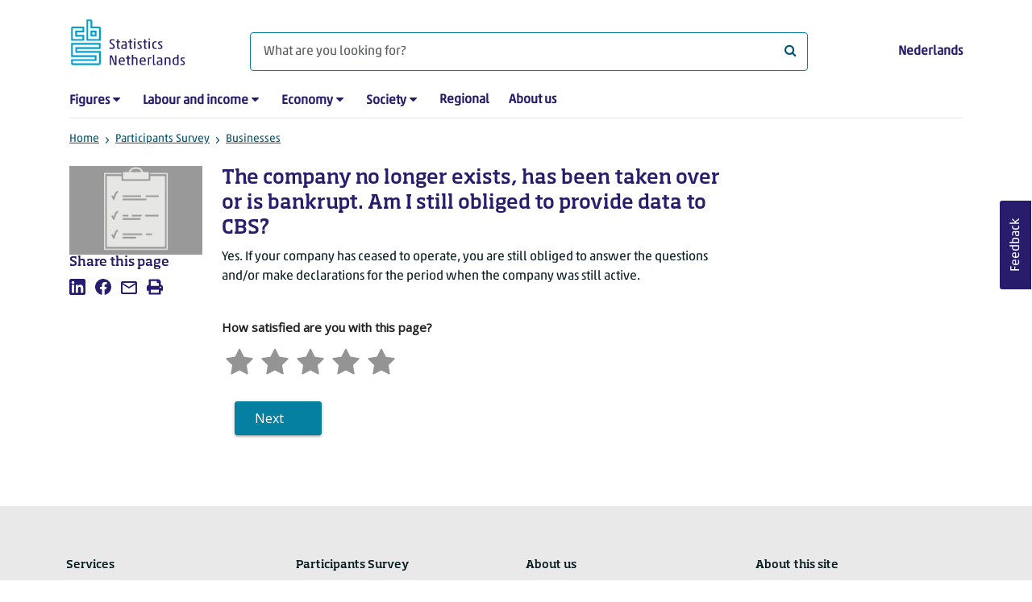

--- FILE ---
content_type: text/html; charset=utf-8
request_url: https://www.cbs.nl/en-gb/participants-survey/businesses/faq-e/meer-over-cbs-enquetes-veelgestelde-vragen-handhaving/the-company-no-longer-exists-has-been-taken-over-or-is-bankrupt-am-i-still-obliged-to-provide-data-to-cbs-
body_size: 38634
content:

<!doctype html>
<html lang="en-GB" class="no-js">
<head>
    <meta charset="utf-8">
    <meta name="viewport" content="width=device-width, initial-scale=1, shrink-to-fit=no">
    <title>The company no longer exists, has been taken over or is bankrupt. Am I still obliged to provide data to CBS? | CBS</title>
    <meta name="DCTERMS:identifier" title="XSD.anyURI" content="https://www.cbs.nl/en-gb/participants-survey/businesses/faq-e/meer-over-cbs-enquetes-veelgestelde-vragen-handhaving/the-company-no-longer-exists-has-been-taken-over-or-is-bankrupt-am-i-still-obliged-to-provide-data-to-cbs-" />
    <meta name="DCTERMS.title" content="The company no longer exists, has been taken over or is bankrupt. Am I still obliged to provide data to CBS?" />
    <meta name="DCTERMS.type" title="OVERHEID.Informatietype" content="webpagina" />
    <meta name="DCTERMS.language" title="XSD.language" content="en-GB" />
    <meta name="DCTERMS.authority" title="OVERHEID.Organisatie" content="Statistics Netherlands" />
    <meta name="DCTERMS.creator" title="OVERHEID.Organisatie" content="Statistics Netherlands" />
    <meta name="DCTERMS.modified" title="XSD.dateTime" content="03-07-2025T08:40:22" />
    <meta name="DCTERMS.temporal" content="" />
    <meta name="DCTERMS.spatial" title="OVERHEID.Koninkrijksdeel" content="The Netherlands" />
            <meta name="DCTERMS.spatial" content="Nederland" />

    <meta name="description" content="" />
            <meta name="generator" content="CBS Website, Versie 2021.S05" />

    <meta name="keywords" content="" />
    <meta name="robots" content="" />

    <link rel="canonical" href="https://www.cbs.nl/en-gb/participants-survey/businesses/faq-e/meer-over-cbs-enquetes-veelgestelde-vragen-handhaving/the-company-no-longer-exists-has-been-taken-over-or-is-bankrupt-am-i-still-obliged-to-provide-data-to-cbs-" />
    <!-- prefetch dns lookups -->
    <link rel="dns-prefetch" href="//cdn.cbs.nl" />
    <link rel="dns-prefetch" href="//cdnjs.cloudflare.com" />
    
    <link rel="dns-prefetch" href="//code.highcharts.com" />
    <link rel="dns-prefetch" href="//cdn.jsdelivr.net" />

    <!-- preload fonts -->
    <link rel="preload" href="//cdn.cbs.nl/cdn/fonts/soho-medium.woff2" as="font" type="font/woff2" crossorigin>
    <link rel="preload" href="//cdn.cbs.nl/cdn/fonts/akko-regular.woff2" as="font" type="font/woff2" crossorigin>
    <link rel="preload" href="//cdnjs.cloudflare.com/ajax/libs/font-awesome/4.7.0/fonts/fontawesome-webfont.woff2?v=4.7.0" as="font" type="font/woff2" crossorigin>

    <link rel="apple-touch-icon" sizes="180x180" href="https://cdn.cbs.nl/cdn/images/apple-touch-icon.png">
    <link rel="icon" type="image/png" sizes="32x32" href="https://cdn.cbs.nl/cdn/images/favicon-32x32.png">
    <link rel="icon" type="image/png" sizes="16x16" href="https://cdn.cbs.nl/cdn/images/favicon-16x16.png">
    <link rel="manifest" href="https://cdn.cbs.nl/cdn/images/site.webmanifest">
    <link rel="mask-icon" href="https://cdn.cbs.nl/cdn/images/safari-pinned-tab.svg" color="#00a1cd">
    <link rel="shortcut icon prefetch" href="https://cdn.cbs.nl/cdn/images/favicon.ico">
    <link rel="me" href="https://social.overheid.nl/@CBSstatistiek">
    <meta name="msapplication-TileColor" content="#271d6c">
    <meta name="msapplication-config" content="https://cdn.cbs.nl/cdn/images/browserconfig.xml">
    <meta name="theme-color" content="#00a1cd">

    <meta name="twitter:card" content="summary_large_image" />
    <meta name="twitter:site" content="cbs.nl" />
    <meta name="twitter:site:id" content="statistiekcbs" />

            <meta property="og:image" content="https://cdn.cbs.nl/images/645a554d546a364b635368592f5349363257555133673d3d/900x450.jpg" />
        <meta property="og:title" content="The company no longer exists, has been taken over or is bankrupt. Am I still obliged to provide data to CBS?" />
        <meta property="og:type" content="website" />
        <meta property="og:url" content="https://www.cbs.nl/en-gb/participants-survey/businesses/faq-e/meer-over-cbs-enquetes-veelgestelde-vragen-handhaving/the-company-no-longer-exists-has-been-taken-over-or-is-bankrupt-am-i-still-obliged-to-provide-data-to-cbs-" />
        <meta property="og:locale" content="en_GB">
        <meta property="og:site_name" content="Statistics Netherlands" />
        <meta property="og:description" content="" />

    <link rel="stylesheet" href="https://cdn.jsdelivr.net/npm/bootstrap@5.3.3/dist/css/bootstrap.min.css" integrity="sha384-QWTKZyjpPEjISv5WaRU9OFeRpok6YctnYmDr5pNlyT2bRjXh0JMhjY6hW+ALEwIH" crossorigin="anonymous">
    <link rel="stylesheet" href="https://cdnjs.cloudflare.com/ajax/libs/font-awesome/4.7.0/css/font-awesome.css" integrity="sha512-5A8nwdMOWrSz20fDsjczgUidUBR8liPYU+WymTZP1lmY9G6Oc7HlZv156XqnsgNUzTyMefFTcsFH/tnJE/+xBg==" crossorigin="anonymous" referrerpolicy="no-referrer" />
        <link rel="stylesheet" href="/Content/css-v5/cbs.min.css" />
        <link rel="stylesheet" href="/Content/css-v5/cbs-infographics.min.css" />
        <link rel="stylesheet" href="/Content/css-v5/cbs-print.min.css" media="print" />
    <script nonce="2Lqe28UvhRfNG6AvVW/iJ+2p2H60MMNa6w/VqtCZh7E=">document.documentElement.classList.remove("no-js")</script>


        <script nonce="2Lqe28UvhRfNG6AvVW/iJ+2p2H60MMNa6w/VqtCZh7E=">
            var highchartsLogo = '/-/media/cbs/Infographics/highcharts-logo.png';
            window.Highcharts = undefined;
        </script>
        <script nonce="2Lqe28UvhRfNG6AvVW/iJ+2p2H60MMNa6w/VqtCZh7E=" src="https://cdnjs.cloudflare.com/ajax/libs/jquery/3.5.1/jquery.min.js" integrity="sha512-bLT0Qm9VnAYZDflyKcBaQ2gg0hSYNQrJ8RilYldYQ1FxQYoCLtUjuuRuZo+fjqhx/qtq/1itJ0C2ejDxltZVFg==" crossorigin="anonymous"></script>
    
    
    

    <noscript>
        <style nonce="2Lqe28UvhRfNG6AvVW/iJ+2p2H60MMNa6w/VqtCZh7E=">
            .collapse {
                display: block;
            }

            .highchartContainerClass, .if-collapsed {
                display: none;
            }
        </style>
    </noscript>
    <script nonce="2Lqe28UvhRfNG6AvVW/iJ+2p2H60MMNa6w/VqtCZh7E=" type="text/javascript">
                    window.dataLayer = window.dataLayer || [];
                    window.dataLayer.push({
                        "ftg_type": "informer",
                        "section": "surveys",
                        "sitecore_id": "bfefd61874954d98bc816578c5864700",
                        "language": "en-GB",
                        "template_name": "FAQ page",
                        "release_date": "0001-01-01T00:00:00+01:00",
                        "keywords": "",
                        "series": "",
                        "themes": ""
                    }); </script>
</head>
<body >
    <!--PIWIK-->
<script nonce="2Lqe28UvhRfNG6AvVW/iJ+2p2H60MMNa6w/VqtCZh7E=" type="text/javascript">
(function(window, document, dataLayerName, id) {
window[dataLayerName]=window[dataLayerName]||[],window[dataLayerName].push({start:(new Date).getTime(),event:"stg.start"});var scripts=document.getElementsByTagName('script')[0],tags=document.createElement('script');
function stgCreateCookie(a,b,c){var d="";if(c){var e=new Date;e.setTime(e.getTime()+24*c*60*60*1e3),d="; expires="+e.toUTCString();f="; SameSite=Strict"}document.cookie=a+"="+b+d+"; path=/"}
var isStgDebug=(window.location.href.match("stg_debug")||document.cookie.match("stg_debug"))&&!window.location.href.match("stg_disable_debug");stgCreateCookie("stg_debug",isStgDebug?1:"",isStgDebug?14:-1);
var qP=[];dataLayerName!=="dataLayer"&&qP.push("data_layer_name="+dataLayerName),qP.push("use_secure_cookies"),isStgDebug&&qP.push("stg_debug");var qPString=qP.length>0?("?"+qP.join("&")):"";
tags.async=!0,tags.src="//cbs.containers.piwik.pro/"+id+".js"+qPString,scripts.parentNode.insertBefore(tags,scripts);
!function(a,n,i){a[n]=a[n]||{};for(var c=0;c<i.length;c++)!function(i){a[n][i]=a[n][i]||{},a[n][i].api=a[n][i].api||function(){var a=[].slice.call(arguments,0);"string"==typeof a[0]&&window[dataLayerName].push({event:n+"."+i+":"+a[0],parameters:[].slice.call(arguments,1)})}}(i[c])}(window,"ppms",["tm","cm"]);
})(window, document, 'dataLayer', '7cd61318-6d21-4775-b1b2-64ec78d416e1');
</script>
        <a class="visually-hidden-focusable" href="#main">Skip to main content</a>

<div id="nav-header" class="container px-3">
    <nav class="navbar navbar-expand-lg flex-wrap pt-3">
        <div class="container-fluid px-0">
            <div>
                <a href="/en-gb" title="CBS home" class="navbar-brand ms-auto pb-0">
                    <img class="d-inline-block navbar-brand-logo" src="https://cdn.cbs.nl/icons/navigation/cbs-logo-brand-en.svg" alt="Statistics Netherlands" />
                </a>
            </div>
            <div>
                <button id="hamburger-button" type="button" class="navbar-toggler navbar-right collapsed mt-2" data-bs-toggle="collapse" data-bs-target="#nav-mainmenu" aria-expanded="false" aria-controls="nav-mainmenu">
                    <span id="hamburger-open-icon" class="ci ci-hamburger"><span class="visually-hidden">Show navigation menu</span></span>
                    <span id="hamburger-close-icon" class="ci ci-close d-none"><span class="visually-hidden">Close navigation menu</span></span>
                </button>
            </div>
            <div id="search-bar" class="d-flex justify-content-center col-12 col-lg-8 px-0 px-lg-4 pt-3">
                <form id="navigation-search" action="/en-gb/search" class="col-12 px-0 pb-2 pt-lg-2 pb-lg-0">
                    <div class="input-group flex-fill">
                        <span id="close-search-icon" class="d-none">
                            <i class="ci ci-back mt-2" title="back"></i>
                        </span>
                        <input id="searchfield-input" name="q" class="form-control mb-lg-0" type="search" placeholder="What are you looking for?" aria-label="What are you looking for?">
                        <button type="submit" class="search-input-icon" id="search-icon" title="Search">
                            <span class="fa fa-search" aria-hidden="true"></span>
                            <span class="visually-hidden">What are you looking for?</span>
                        </button>
                    </div>
                </form>
            </div>
            <div class="navbar-right d-none d-lg-block ms-auto mt-lg-4">
                <a href="/nl-nl/deelnemers-enquetes/bedrijven/faq-n/faq-handhaving/het-bedrijf-bestaat-niet-meer-is-overgenomen-of-failliet-ben-ik-toch-verplicht-gegevens-aan-het-cbs-te-verstrekken-" lang="nl" hreflang="nl">Nederlands</a>
            </div>
            <div class="d-block col-12 px-0 ps-lg-0">
                <div id="nav-mainmenu" class="collapse navbar-collapse fake-modal-body ps-0 pt-3 pt-lg-4">
                        <ul id="collapsible-menu" class="navbar-nav me-auto col-12">
                <li aria-haspopup="true" class="nav-item has-submenu pe-lg-4 collapsed" data-bs-toggle="collapse" data-bs-target="#dropdown-submenu-0" aria-expanded="false">
                            <a href="/en-gb/figures">Figures</a>

                            <button type="button" aria-label="submenu Figures" class="d-lg-none float-end">
                                <i class="fa fa-chevron-down pt-1"></i>
                            </button>
                            <ul id="dropdown-submenu-0" class="submenu dropdown-menu collapse mt-1" aria-expanded="false" data-bs-parent="#collapsible-menu">
                                    <li class="dropdown-item">
                                                <a href="https://opendata.cbs.nl/#/CBS/en/">StatLine</a>

                                    </li>
                                    <li class="dropdown-item">
                                                <a href="/en-gb/figures/statline/information-about-statline">Information about StatLine</a>

                                    </li>
                                    <li class="dropdown-item">
                                                <a href="/en-gb/our-services/open-data/statline-as-open-data">Open Data</a>

                                    </li>
                            </ul>

                </li>
                <li aria-haspopup="true" class="nav-item has-submenu pe-lg-4 collapsed" data-bs-toggle="collapse" data-bs-target="#dropdown-submenu-1" aria-expanded="false">
                            <a href="/en-gb/labour-and-income">Labour and income</a>

                            <button type="button" aria-label="submenu Labour and income" class="d-lg-none float-end">
                                <i class="fa fa-chevron-down pt-1"></i>
                            </button>
                            <ul id="dropdown-submenu-1" class="submenu dropdown-menu collapse mt-1" aria-expanded="false" data-bs-parent="#collapsible-menu">
                                    <li class="dropdown-item">
                                                <a href="/en-gb/labour-and-income/labour-and-social-security">Labour and social security</a>

                                    </li>
                                    <li class="dropdown-item">
                                                <a href="/en-gb/labour-and-income/income-and-spending">Income and spending</a>

                                    </li>
                            </ul>

                </li>
                <li aria-haspopup="true" class="nav-item has-submenu pe-lg-4 collapsed" data-bs-toggle="collapse" data-bs-target="#dropdown-submenu-2" aria-expanded="false">
                            <a href="/en-gb/economy">Economy</a>

                            <button type="button" aria-label="submenu Economy" class="d-lg-none float-end">
                                <i class="fa fa-chevron-down pt-1"></i>
                            </button>
                            <ul id="dropdown-submenu-2" class="submenu dropdown-menu collapse mt-1" aria-expanded="false" data-bs-parent="#collapsible-menu">
                                    <li class="dropdown-item">
                                                <a href="/en-gb/economy/enterprises">Enterprises</a>

                                    </li>
                                    <li class="dropdown-item">
                                                <a href="/en-gb/economy/construction-and-housing">Construction and housing</a>

                                    </li>
                                    <li class="dropdown-item">
                                                <a href="/en-gb/economy/financial-and-business-services">Financial and business services</a>

                                    </li>
                                    <li class="dropdown-item">
                                                <a href="/en-gb/economy/trade-hotels-and-restaurants">Trade, hotels and restaurants</a>

                                    </li>
                                    <li class="dropdown-item">
                                                <a href="/en-gb/economy/manufacturing-and-energy">Manufacturing and energy</a>

                                    </li>
                                    <li class="dropdown-item">
                                                <a href="/en-gb/economy/international-trade">International trade</a>

                                    </li>
                                    <li class="dropdown-item">
                                                <a href="/en-gb/economy/agriculture">Agriculture</a>

                                    </li>
                                    <li class="dropdown-item">
                                                <a href="/en-gb/economy/macroeconomics">Macroeconomics</a>

                                    </li>
                                    <li class="dropdown-item">
                                                <a href="/en-gb/economy/government-and-politics">Government and politics</a>

                                    </li>
                                    <li class="dropdown-item">
                                                <a href="/en-gb/economy/prices">Prices</a>

                                    </li>
                            </ul>

                </li>
                <li aria-haspopup="true" class="nav-item has-submenu pe-lg-4 collapsed" data-bs-toggle="collapse" data-bs-target="#dropdown-submenu-3" aria-expanded="false">
                            <a href="/en-gb/society">Society</a>

                            <button type="button" aria-label="submenu Society" class="d-lg-none float-end">
                                <i class="fa fa-chevron-down pt-1"></i>
                            </button>
                            <ul id="dropdown-submenu-3" class="submenu dropdown-menu collapse mt-1" aria-expanded="false" data-bs-parent="#collapsible-menu">
                                    <li class="dropdown-item">
                                                <a href="/en-gb/society/population">Population</a>

                                    </li>
                                    <li class="dropdown-item">
                                                <a href="/en-gb/society/health-and-welfare">Health and welfare</a>

                                    </li>
                                    <li class="dropdown-item">
                                                <a href="/en-gb/society/nature-and-environment">Nature and environment</a>

                                    </li>
                                    <li class="dropdown-item">
                                                <a href="/en-gb/society/education">Education</a>

                                    </li>
                                    <li class="dropdown-item">
                                                <a href="/en-gb/society/security-and-justice">Security and justice</a>

                                    </li>
                                    <li class="dropdown-item">
                                                <a href="/en-gb/society/traffic-and-transport">Traffic and transport</a>

                                    </li>
                                    <li class="dropdown-item">
                                                <a href="/en-gb/society/leisure-and-culture">Leisure and culture</a>

                                    </li>
                            </ul>

                </li>
                <li aria-haspopup="false" class="nav-item  pe-lg-4 collapsed" data-bs-toggle="collapse" data-bs-target="#dropdown-submenu-4" aria-expanded="false">
                            <a href="/en-gb/dossier/regional-statistics">Regional</a>


                </li>
                <li aria-haspopup="false" class="nav-item  pe-lg-4 collapsed" data-bs-toggle="collapse" data-bs-target="#dropdown-submenu-5" aria-expanded="false">
                            <a href="/en-gb/about-us">About us</a>


                </li>

        <li class="d-lg-none nav-item">
            <a href="/nl-nl/deelnemers-enquetes/bedrijven/faq-n/faq-handhaving/het-bedrijf-bestaat-niet-meer-is-overgenomen-of-failliet-ben-ik-toch-verplicht-gegevens-aan-het-cbs-te-verstrekken-" lang="nl" hreflang="nl">Language: Nederlands (NL)</a>
        </li>
    </ul>

                </div>
            </div>
        </div>
    </nav>
    <nav aria-label="breadcrumb">
        <div class="container-fluid breadcrumb-div px-0 pt-lg-3">
            <ol class="breadcrumb d-none d-lg-flex" id="breadcrumb-desktop">
                        <li class="breadcrumb-item d-flex">
                            <a href="https://www.cbs.nl/en-gb">Home</a>
                        </li>
                        <li class="breadcrumb-item d-flex">
                                <i class="ci-chevron-right pe-2 "></i>
                            <a href="https://www.cbs.nl/en-gb/participants-survey">Participants Survey</a>
                        </li>
                        <li class="breadcrumb-item d-flex">
                                <i class="ci-chevron-right pe-2 "></i>
                            <a href="https://www.cbs.nl/en-gb/participants-survey/businesses">Businesses</a>
                        </li>

            </ol>
            <div class="d-lg-none pb-2">
                <ol class="list-unstyled mb-0" id="breadcrumb-mobile">
                    <li class="breadcrumb-item d-flex">
                        <i class="ci-chevron-left pe-2"></i>
                        <a href="https://www.cbs.nl/en-gb/participants-survey/businesses">Businesses</a>
                    </li>
                </ol>
            </div>
        </div>
    </nav>
    <script nonce="2Lqe28UvhRfNG6AvVW/iJ+2p2H60MMNa6w/VqtCZh7E=" type="application/ld+json">{
	"@context": "https://schema.org",
	"@type": "BreadcrumbList",
	"itemListElement": [
		{"@type": "ListItem", "position":1, "name":"Home", "item":"https://www.cbs.nl/en-gb"},
		{"@type": "ListItem", "position":2, "name":"Participants Survey", "item":"https://www.cbs.nl/en-gb/participants-survey"},
		{"@type": "ListItem", "position":3, "name":"Businesses", "item":"https://www.cbs.nl/en-gb/participants-survey/businesses"}
	]
}</script>
    </div>
<div class="container container-content container- no-js 273-layout px-3">
    <div class="row">
        <main id="main" role="main" class="col-12 col-lg-7 order-lg-2 pb-5" tabindex="-1">
            <article>
    <header class="row">
        <div class="col-12 order-2"><h1>The company no longer exists, has been taken over or is bankrupt. Am I still obliged to provide data to CBS?</h1></div>
        <div class="col-12 order-1"><figure class="m-0"><img src="https://cdn.cbs.nl/images/645a554d546a364b635368592f5349363257555133673d3d/720x480.jpg" alt="" width="720" class="img-fluid d-lg-none main-image" /></figure></div>      
    </header>

                <script nonce="2Lqe28UvhRfNG6AvVW/iJ+2p2H60MMNa6w/VqtCZh7E=" type="application/ld+json">
            {
              "@context": "https://schema.org",
              "@type": "FAQPage",
              "mainEntity": [{
                "@type": "Question",
                "name": "The company no longer exists, has been taken over or is bankrupt. Am I still obliged to provide data to CBS?",
                "acceptedAnswer": {
                  "@type": "Answer",
                  "text": "Yes. If your company has ceased to operate, you are still obliged to answer the questions and/or make declarations for the period when the company was still active."
                }
              }]
            }
            </script>



        <section>
            Yes. If your company has ceased to operate, you are still obliged to answer the questions and/or make declarations for the period when the company was still active.
        </section>


<section class="links-section mt-3 mb-4">




</section>

</article>
            <div id="surveyContent19b9493af9167389df8dfec260420eb7cd7c274d" /></div>
        </main>
        <section class="col-12 col-lg-2 order-lg-1">
            <aside class="article-image article-left d-none d-lg-block">
	<figure class="m-0"><img src="https://cdn.cbs.nl/images/645a554d546a364b635368592f5349363257555133673d3d/720x480.jpg" alt="" width="212" class="img-fluid main-image" /></figure>
</aside><aside class="article-left">
    <div class="aside-content mb-4">
        <h2 class="shareheader">Share this page</h2>
        
<div class="socialshare" role="list">
        <a href="https://www.linkedin.com/shareArticle?mini=true&amp;url=/en-gb/participants-survey/businesses/faq-e/meer-over-cbs-enquetes-veelgestelde-vragen-handhaving/the-company-no-longer-exists-has-been-taken-over-or-is-bankrupt-am-i-still-obliged-to-provide-data-to-cbs-?pk_campaign=social_share&amp;pk_source=linkedin&amp;title=&amp;summary=&amp;source=" title="Share this page on LinkedIn" role="listitem">
            <i class="ci ci-linkedin" aria-hidden="true"></i>
            <span class="sr-only">Share this page on LinkedIn</span>
        </a>      
                <a href="https://www.facebook.com/sharer/sharer.php?u=/en-gb/participants-survey/businesses/faq-e/meer-over-cbs-enquetes-veelgestelde-vragen-handhaving/the-company-no-longer-exists-has-been-taken-over-or-is-bankrupt-am-i-still-obliged-to-provide-data-to-cbs-?pk_campaign=social_share&amp;pk_source=facebook" title="Share this page on Facebook" role="listitem">
            <i class="ci ci-facebook" aria-hidden="true"></i>
            <span class="sr-only">Share this page on Facebook</span>
        </a>    
                <a href="mailto:?&amp;subject=&amp;body=/en-gb/participants-survey/businesses/faq-e/meer-over-cbs-enquetes-veelgestelde-vragen-handhaving/the-company-no-longer-exists-has-been-taken-over-or-is-bankrupt-am-i-still-obliged-to-provide-data-to-cbs-?pk_campaign=social_share&amp;pk_source=mail" title="Mail this page" role="listitem">
            <i class="ci ci-mail" aria-hidden="true"></i>
            <span class="sr-only">Mail this page</span>
        </a>      
    <button title="Print" role="listitem">
        <i class="ci ci-print" aria-hidden="true"></i>
        <span class="sr-only">Print</span>
    </button>
</div>

    </div>
</aside>
        </section>
        <section class="col-12 col-lg-3 sidebar-article order-lg-3">
            
        </section>
    </div>
</div><footer>
    <nav class="container">
        <div class="row">
                    <div class="col-12 col-lg-3">
                        <h2 class="title">Services</h2>
                        <ul>
                                    <li>
                                        <a href="https://opendata.cbs.nl/#/CBS/en/">Figures/StatLine</a>
                                    </li>
                                    <li>
                                        <a href="/en-gb/our-services/how-to-calculate-rent-increases">Calculation of rent increase</a>
                                    </li>
                                    <li>
                                        <a href="/en-gb/our-services/open-data">Open Data</a>
                                    </li>
                                    <li>
                                        <a href="/en-gb/our-services/customised-services-microdata/microdata-conducting-your-own-research">Microdata</a>
                                    </li>
                                    <li>
                                        <a href="/en-gb/our-services/customised-services-microdata/additional-statistical-research">Additional statistical services</a>
                                    </li>
                                    <li>
                                        <a>Urban Data Centres</a>
                                    </li>
                                    <li>
                                        <a href="/en-gb/our-services/publications">Publications</a>
                                    </li>
                                    <li>
                                        <a href="/en-gb/our-services/methods">Methodology</a>
                                    </li>
                                    <li>
                                        <a href="/en-gb/our-services/blaise-software">Blaise</a>
                                    </li>

                        </ul>
                    </div>
                    <div class="col-12 col-lg-3">
                        <h2 class="title">Participants Survey</h2>
                        <ul>
                                    <li>
                                        <a href="/en-gb/participants-survey/businesses">Businesses</a>
                                    </li>
                                    <li>
                                        <a href="/en-gb/participants-survey/people">People</a>
                                    </li>
                                    <li>
                                        <a href="/en-gb/about-us/who-we-are/our-organisation/privacy">Privacy</a>
                                    </li>
                                    <li>
                                        <a href="/en-gb/participants-survey/rewards">Rewards</a>
                                    </li>

                        </ul>
                    </div>
                    <div class="col-12 col-lg-3">
                        <h2 class="title">About us</h2>
                        <ul>
                                    <li>
                                        <a href="/en-gb/about-us/contact">Contact</a>
                                    </li>
                                    <li>
                                        <a href="/en-gb/about-us/contact/press-office">Press</a>
                                    </li>
                                    <li>
                                        <a href="/en-gb/about-us/who-we-are">Who we are</a>
                                    </li>
                                    <li>
                                        <a href="/en-gb/about-us/innovation">Innovation</a>
                                    </li>
                                    <li>
                                        <a>Careers at CBS</a>
                                    </li>

                        </ul>
                    </div>
                    <div class="col-12 col-lg-3">
                        <h2 class="title">About this site</h2>
                        <ul>
                                    <li>
                                        <a href="/en-gb/about-us/website">Website</a>
                                    </li>
                                    <li>
                                        <a href="/en-gb/about-us/website/copyright">Copyright</a>
                                    </li>
                                    <li>
                                        <a href="/en-gb/about-us/website/cookies">Cookies</a>
                                    </li>
                                    <li>
                                        <a href="/en-gb/about-us/website/accessibility">Accessibility</a>
                                    </li>
                                    <li>
                                        <a href="/en-gb/about-us/website/coordinated-vulnerability-disclosure--cvd--">Reporting a vulnerability</a>
                                    </li>
                                    <li>
                                        <a href="/en-gb/our-services/archive">Archive</a>
                                    </li>
                                    <li>
                                        <a href="/en-gb/subscriptions">Subscriptions</a>
                                    </li>

                        </ul>
                    </div>

        </div>
        <div class="row mt-3 pt-2 justify-content-between">
            <div id="socials" class="col-12 col-lg-6">
                <h2 class="visually-hidden">Follow Statistics Netherlands</h2>
                <div role="list" class="mb-3">
                        <a href="https://www.linkedin.com/company/statistics-netherlands-cbs-nl" role="listitem" class="social">
                            <i class="ci ci-linkedin" aria-hidden="true"></i>
                            <span class="visually-hidden"></span>
                        </a>
                        <a href="https://www.youtube.com/playlist?list=PLekr62u_EkPwIlf3Q1OeJr0neCuOgzOhT" title="YouTube" role="listitem" class="social">
                            <i class="ci ci-youtube" aria-hidden="true"></i>
                            <span class="visually-hidden">YouTube</span>
                        </a>
                        <a href="https://www.cbs.nl/en-gb/rss-feeds" title="RSS" role="listitem" class="social">
                            <i class="ci ci-rss" aria-hidden="true"></i>
                            <span class="visually-hidden">RSS</span>
                        </a>
                </div>
            </div>
            <div id="sitelinks" class="col-12 col-lg-3 my-3 pt-2 my-lg-0 pt-lg-0">
                <ul>
                        <li>
                            <a href="/en-gb/publication-calendar">Publication calendar</a>
                        </li>
                        <li>
                            <a href="/en-gb/about-us/who-we-are/our-organisation/privacy">Privacy</a>
                        </li>
                </ul>
            </div>
        </div>
    </nav>
</footer>
<footer id="finish" class="container py-5">
    <div class="d-flex">
        <div id="payoff"><strong>Facts</strong> that matter</div>
        <div class="text-end">© CBS 2026</div>
    </div>
</footer><script nonce="2Lqe28UvhRfNG6AvVW/iJ+2p2H60MMNa6w/VqtCZh7E=">var cbsSettings; (function (cbsSettings) { cbsSettings.dictItems = [{"Key":"lastmodified","Phrase":""},{"Key":"publicationdate","Phrase":""},{"Key":"today","Phrase":"today"},{"Key":"tomorrow","Phrase":"tomorrow"},{"Key":"yesterday","Phrase":"yesterday"},{"Key":"days","Phrase":"{0} days ago"},{"Key":"hour","Phrase":"1 hour ago"},{"Key":"hours","Phrase":"{0} hours ago"},{"Key":"minute","Phrase":"1 minute ago"},{"Key":"minutes","Phrase":"{0} minutes ago"}] })(cbsSettings || (cbsSettings = {}));</script>            <script nonce="2Lqe28UvhRfNG6AvVW/iJ+2p2H60MMNa6w/VqtCZh7E=" src="https://cdn.jsdelivr.net/npm/highcharts@7.0.3/highcharts.js" integrity="sha256-xMDeombsoo/Gy2p6UAwTnuelns6zCc8OwQZP0m9DHnU=" crossorigin="anonymous"></script>
            <script nonce="2Lqe28UvhRfNG6AvVW/iJ+2p2H60MMNa6w/VqtCZh7E=" src="https://cdn.jsdelivr.net/npm/highcharts@7.0.3/modules/map.js" integrity="sha256-fNFEuPUQrwk03IVR8jZyQEQiItHbjFgauF08Z95e5c0=" crossorigin="anonymous"></script>
            <script nonce="2Lqe28UvhRfNG6AvVW/iJ+2p2H60MMNa6w/VqtCZh7E=" src="https://cdn.jsdelivr.net/npm/highcharts@7.0.3/modules/data.js" integrity="sha256-JMhv0sJ7MHSMqiW928Yy7q4MXmx5fWhoOcs0WAYEvi4=" crossorigin="anonymous"></script>
            <script nonce="2Lqe28UvhRfNG6AvVW/iJ+2p2H60MMNa6w/VqtCZh7E=" src="https://cdn.jsdelivr.net/npm/highcharts@7.0.3/highcharts-more.js" integrity="sha256-j3X1V0Jmc9i6mIdzG86oGFzmYqTvOOgFZ1eC6mxuUh4=" crossorigin="anonymous"></script>
            <script nonce="2Lqe28UvhRfNG6AvVW/iJ+2p2H60MMNa6w/VqtCZh7E=" src="https://cdn.jsdelivr.net/npm/highcharts@7.0.3/modules/exporting.js" integrity="sha256-8l/KJXWPeepET7RLMItgQW770/Ho4Bp/jtA1k8nxFKY=" crossorigin="anonymous"></script>
            <script nonce="2Lqe28UvhRfNG6AvVW/iJ+2p2H60MMNa6w/VqtCZh7E=" src="https://cdn.jsdelivr.net/npm/highcharts@7.0.3/modules/offline-exporting.js" integrity="sha256-elsfv3TyNfWfUclwjerpI3qMqBtieBg46X60lfgE2qc=" crossorigin="anonymous"></script>
            <script nonce="2Lqe28UvhRfNG6AvVW/iJ+2p2H60MMNa6w/VqtCZh7E=" src="https://cdn.jsdelivr.net/npm/highcharts@7.0.3/modules/broken-axis.js" integrity="sha256-Md5Vnjv/ZR8DNcKa4K9qiA9tu67KVDwWwVZAFpeyJJU=" crossorigin="anonymous"></script>
            <script nonce="2Lqe28UvhRfNG6AvVW/iJ+2p2H60MMNa6w/VqtCZh7E=" src="https://cdn.cbs.nl/cdn/grouped-categories.min.js"></script>
            <script nonce="2Lqe28UvhRfNG6AvVW/iJ+2p2H60MMNa6w/VqtCZh7E=" src="/Content/js/libs/jquery/typeahead/typeahead.bundle.js"></script>
            <script nonce="2Lqe28UvhRfNG6AvVW/iJ+2p2H60MMNa6w/VqtCZh7E=" src="https://cdn.jsdelivr.net/npm/vanilla-lazyload@17.3.0/dist/lazyload.min.js" integrity="sha256-aso6FuYiAL+sfnyWzf4aJcSP8cmukPUFaTb3ZsmulSY=" crossorigin="anonymous"></script>
            <script nonce="2Lqe28UvhRfNG6AvVW/iJ+2p2H60MMNa6w/VqtCZh7E=">
                window.MathJax = {
                    options: {
                        enableMenu: false,
                        ignoreHtmlClass: 'tex2jax_ignore',
                        processHtmlClass: 'tex2jax_process'
                    },
                    tex: {
                        autoload: {
                            color: [],
                            colorv2: ['color']
                        },
                        packages: { '[+]': ['noerrors'] }
                    },
                    loader: {
                        load: ['input/asciimath', '[tex]/noerrors']
                    },
                    startup: {
                        ready: function () {
                            // Add nonce to all dynamically created styles
                            MathJax.startup.defaultReady();
                            document.querySelectorAll('style').forEach(style => {
                                style.setAttribute('nonce', '2Lqe28UvhRfNG6AvVW/iJ+2p2H60MMNa6w/VqtCZh7E=');
                            });
                        }
                    }
                };
            </script>
            <script nonce="2Lqe28UvhRfNG6AvVW/iJ+2p2H60MMNa6w/VqtCZh7E=" src="https://cdnjs.cloudflare.com/ajax/libs/mathjax/3.2.2/es5/tex-mml-chtml.min.js" id="MathJax-script" async integrity="sha512-6FaAxxHuKuzaGHWnV00ftWqP3luSBRSopnNAA2RvQH1fOfnF/A1wOfiUWF7cLIOFcfb1dEhXwo5VG3DAisocRw==" crossorigin="anonymous" referrerpolicy="no-referrer"></script>
            <script nonce="2Lqe28UvhRfNG6AvVW/iJ+2p2H60MMNa6w/VqtCZh7E=" src="https://cdn.cbs.nl/cdn/export-csv.min.js"></script>
                <script nonce="2Lqe28UvhRfNG6AvVW/iJ+2p2H60MMNa6w/VqtCZh7E=" src="/Content/js/cbs-v5/cbs.min.js"></script>
            <script nonce="2Lqe28UvhRfNG6AvVW/iJ+2p2H60MMNa6w/VqtCZh7E=" src="https://cdn.jsdelivr.net/npm/bootstrap@5.3.3/dist/js/bootstrap.bundle.min.js" integrity="sha384-YvpcrYf0tY3lHB60NNkmXc5s9fDVZLESaAA55NDzOxhy9GkcIdslK1eN7N6jIeHz" crossorigin="anonymous"></script>
    
<button tabindex="0" id="gfb-button">Feedback</button>

<!-- Mopinion Pastea.se start -->
<script nonce="2Lqe28UvhRfNG6AvVW/iJ+2p2H60MMNa6w/VqtCZh7E=" type="text/javascript">
    (function () {
        var id = "0hKjknX8sDlwkxS2UPuSVYXJsi3fxhR0se9Bmyvr";
        var js = document.createElement("script");
        js.setAttribute("type", "text/javascript");
        js.setAttribute("src", "//deploy.mopinion.com/js/pastease.js");
        js.async = true; document.getElementsByTagName("head")[0].appendChild(js);
        var t = setInterval(function () {
            try {
                Pastease.load(id);
                clearInterval(t)
            } catch (e) { }
        }, 50)
    }
    )();
    document.getElementById("gfb-button").addEventListener("click", function () {
        srv.openModal(true, '5bab7930cf3555874c42446bea1d4f653b1a5f76');
    });
</script>
<!-- Mopinion Pastea.se end -->

</body>
</html>
